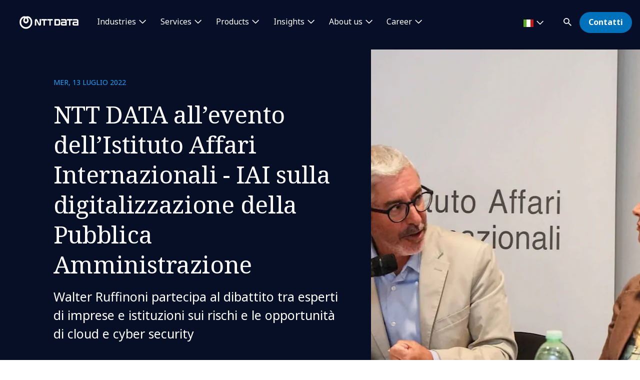

--- FILE ---
content_type: text/html; charset=utf-8
request_url: https://it.nttdata.com/news-and-events/business-events/ruffinoni-a-evento-istituto-affari-internazionali
body_size: 15758
content:

<!DOCTYPE html>
<html lang="it-IT">
<head>
    

                        <!-- Google Tag Manager -->
                        <script nonce="YGofxwC4WhKjfk8DqkgIEsbF6W0=" type="text/javascript">
                                    (function (w, d, s, l, i) {
                                    w[l] = w[l] || []; w[l].push({
                                        'gtm.start':
            new Date().getTime(),event:'gtm.js'});var f=d.getElementsByTagName(s)[0],
            j=d.createElement(s),dl=l!='dataLayer'?'&l='+l:'';j.async=true;j.src=
            'https://www.googletagmanager.com/gtm.js?id='+i+dl;f.parentNode.insertBefore(j,f);
            })(window,document,'script','dataLayer','GTM-NBZC6RZ');</script>
                        <!-- End Google Tag Manager -->






    <meta charset="utf-8">
    <meta http-equiv="X-UA-Compatible" content="IE=edge,chrome=1">
    <meta name="viewport" content="width=device-width, initial-scale=1.0">
    <meta http-equiv="Content-Type" content="text/html; charset=utf-8" />


            <script type="text/javascript" nonce="YGofxwC4WhKjfk8DqkgIEsbF6W0=" delay="/dist/highlightjs/highlight.min.js"></script>
            <script type="text/javascript" nonce="YGofxwC4WhKjfk8DqkgIEsbF6W0=" delay="/dist/highlightjs/go.min.js"></script>
        <link rel="stylesheet" href="/dist/highlightjs/default.min.css">

    <script type="text/javascript" nonce="YGofxwC4WhKjfk8DqkgIEsbF6W0=" src="/dist/js/main.js?ver=90"></script>
    <script type="text/javascript" nonce="YGofxwC4WhKjfk8DqkgIEsbF6W0=" src="/dist/js/jquery.responsImg.min.js"></script>
    <script type="text/javascript" src="/bundles/emea.js?v=3rVy6L8nRf-_SsJ2E5Kjb9pTIvRsqj-uv3CNisSbLYM1" nonce="YGofxwC4WhKjfk8DqkgIEsbF6W0="></script>

    <link rel="stylesheet" href="/dist/css/style.css?ver=90">
    <link rel="stylesheet" href="/dist/css/emea.css?ver=90">
    <link rel="stylesheet" href="/dist/css/newCountry-selector.css">
    <link rel="stylesheet" href="/dist/css/font-awesome.min.css">




    <recaptcha data-sitekey="6LdT2BMmAAAAAP0R5BhzMlhsuYozYQ0TIsx2sYmE"></recaptcha>
    

    <title>NTT DATA all’evento dell&#39;IAI sulla digitalizzazione PA | NTT DATA</title>
    <meta name="description" content="NTT DATA &#232; all’evento dell’Istituto Affari Internazionali, dove sono previsti interventi sui Rischi e le Opportunit&#224; di Cloud e Cyber Security!" />
    <meta property="og:title" content="NTT DATA all’evento dell’Istituto Affari Internazionali - IAI sulla digitalizzazione della Pubblica Amministrazione | NTT DATA" />
<meta property="og:url" content="https://it.nttdata.com/news-and-events/business-events/ruffinoni-a-evento-istituto-affari-internazionali" />
    <meta property="og:description" content="Walter Ruffinoni partecipa al dibattito tra esperti di imprese e istituzioni sui rischi e le opportunit&#224; di cloud e cyber security " />
    <meta property="og:image" content="https://mc-8afc6902-e56c-432c-8c3f-3991-cdn-endpoint.azureedge.net/-/media/project/emea/it/newsroom/cybersecurity_heder_comunicatostampa.jpg?extension=webp&amp;cx=0.5&amp;cy=0.5&amp;cw=1200&amp;ch=630&amp;hash=59F7E7F0D9204BDC7C4AAF1314959D2D" />
<meta property="og:locale" content="it-IT" />
    <meta name="twitter:title" content="NTT DATA all’evento dell’Istituto Affari Internazionali - IAI sulla digitalizzazione della Pubblica Amministrazione" />
    <meta name="twitter:description" content="NTT DATA &#232; all’evento dell’Istituto Affari Internazionali, dove sono previsti interventi sui Rischi e le Opportunit&#224; di Cloud e Cyber Security!" />
    <meta name="twitter:image" content="https://mc-8afc6902-e56c-432c-8c3f-3991-cdn-endpoint.azureedge.net/-/media/project/emea/it/newsroom/cybersecurity_heder_comunicatostampa.jpg?extension=webp&amp;cx=0.5&amp;cy=0.5&amp;cw=280&amp;ch=150&amp;hash=53E435345D756E5348EB455584B41CF9" />
<meta name="robots" content="index, follow">
<link rel="canonical" href="https://it.nttdata.com/news-and-events/business-events/ruffinoni-a-evento-istituto-affari-internazionali" />

                <link rel="alternate" href="https://it.nttdata.com/news-and-events/business-events/ruffinoni-a-evento-istituto-affari-internazionali" hreflang="x-default" />









<script type="text/javascript" nonce="YGofxwC4WhKjfk8DqkgIEsbF6W0=">
    $(() => {
        EMEAL.EVENTS.trackWebsiteLang('it');
        
    })
</script>
<script type="application/ld+json" nonce="YGofxwC4WhKjfk8DqkgIEsbF6W0=">
{
  "@context": "https://schema.org",
  "@type": "NewsArticle",
  "name": "NTT DATA all’evento dell'IAI sulla digitalizzazione PA",
  "description": "NTT DATA è all’evento dell’Istituto Affari Internazionali, dove sono previsti interventi sui Rischi e le Opportunità di Cloud e Cyber Security!",
  "url": "https://it.nttdata.com/news-and-events/business-events/ruffinoni-a-evento-istituto-affari-internazionali",
  "publisher": {
    "@context": "https://schema.org",
    "@type": "Organization",
    "name": "NTT DATA",
    "url": "https://it.nttdata.com/",
    "logo": {
      "@type": "ImageObject",
      "url": "https://mc-8afc6902-e56c-432c-8c3f-3991-cdn-endpoint.azureedge.net/-/media/project/emea/shared/global-logo/globallogo_nttdata_blue_resized.png?extension=webp"
    }
  }
}
</script>
</head>
<body class="default-device bodyclass">
    
            <!-- Google Tag Manager (noscript) -->
            <noscript>
                <iframe src="https://www.googletagmanager.com/ns.html?id=GTM-NBZC6RZ" height="0" width="0" style="display:none;visibility:hidden"></iframe>
            </noscript>
            <!--End Google Tag Manager (noscript) -->

<div id="top"></div>
<a href="#main" class="skip">Skip to main content</a>
<div class="navbar-closer hidden" data-bs-dismiss="offcanvas" data-bs-target="#navbarLevel0Collapse" aria-label="Close"></div>
<nav class="navbar navbar-expand-xl">
    <div class="nav-wrapper d-flex justify-content-between">
            <a href="/" aria-label="NTT DATA logo">
                <img class="navbar-brand" src="https://mc-8afc6902-e56c-432c-8c3f-3991-cdn-endpoint.azureedge.net/-/media/project/emea/shared/global-logo/globallogo_nttdata_white_resized.png?extension=webp&amp;amp;hash=82AED889DCD1D6C0BA76C56A5F81B4C6" alt="NTT DATA logo" />
            </a>

            <div class="mobile-top-wrapper">
                    <ul class="navbar-list level-0-mobile">


    <li class="navbar-list-item navbar-list-item-image-only">
        <a href="javascript:void(0)" class="navbar-link navbar-link-image-only search" data-bs-toggle="offcanvas" data-bs-target="#collapseSearch" role="button" aria-controls="collapseSearch">
           <img src="/dist/img/icons/navbar/search.svg" alt="Search" class="navbar-link-icon" />
            <span class="sr-only">
                search
            </span>
        </a>
    </li>


    <li class="navbar-list-item navbar-list-item-image-only">
        <a id=btn-contact href="/contattaci" class="navbar-link navbar-link-image-only">
            <img src="/dist/img/icons/navbar/envelope.svg" alt="envelope" class="navbar-link-icon">
            <span class="sr-only">
                Contatti
            </span>
        </a>
    </li>
                    </ul>
                <button class="navbar-toggler collapsed"
                        type="button"
                        data-bs-toggle="offcanvas"
                        data-bs-target="#navbarLevel0Collapse"
                        aria-controls="navbarLevel0Collapse"
                        aria-label="Toggle navigation">
                    <span class="navbar-toggler-icon">
                        <span class="navbar-toggler-bar"></span>
                        <span class="navbar-toggler-bar"></span>
                        <span class="navbar-toggler-bar"></span>
                    </span>
                </button>

   
            </div>


    </div>

    <div class="offcanvas offcanvas-end" id="navbarLevel0Collapse">

                <div class="navbar-left">
                    <ul class="navbar-list level-0">


<li class="navbar-list-item">
        <a href="/industries" class="navbar-link has-children collapsed" data-bs-toggle=collapse data-bs-target=#collapseLeft0 aria-controls=collapseLeft0 role=button aria-expanded=false onclick="EMEAL.EVENTS.trackNavbar(0,'industries')">
            Industries        </a>

    

    <div class="container-fluid">
        <div class="row">

            <div class="col-xl-12">
                <div class="collapse" id="collapseLeft0">

                        <div class="row">
                            <div class="col-xl-10">
                                <ul class="navbar-list level-1 mb-0">
                                    <li class="navbar-list-item">
                                        <a href="/industries" class="navbar-link is-overview">
                                            Industries
                                        </a>
                                    </li>
                                </ul>
                            </div>
                        </div>

                    <div class="row">
                            <div class=col-xl-3>
                                <ul class="navbar-list level-1 ">

                                        <li class="navbar-list-item">
                                                    <a href="/industries/automotive" class="navbar-link "  onclick="EMEAL.EVENTS.trackNavbar(1,'Automotive')">
                                                        Automotive
                                                    </a>
                                                <ul class="navbar-list level-2 collapse" id="collapseSubLeft-0-0-0">
                                                </ul>

                                        </li>
                                        <li class="navbar-list-item">
                                                    <a href="/industries/banking" class="navbar-link "  onclick="EMEAL.EVENTS.trackNavbar(1,'Banking')">
                                                        Banking and Financial services
                                                    </a>
                                                <ul class="navbar-list level-2 collapse" id="collapseSubLeft-0-0-1">
                                                </ul>

                                        </li>
                                        <li class="navbar-list-item">
                                                    <a href="/industries/education-and-research" class="navbar-link "  onclick="EMEAL.EVENTS.trackNavbar(1,'Education and Research')">
                                                        Education and Research
                                                    </a>
                                                <ul class="navbar-list level-2 collapse" id="collapseSubLeft-0-0-2">
                                                </ul>

                                        </li>
                                        <li class="navbar-list-item">
                                                    <a href="/industries/energy-and-utilities" class="navbar-link "  onclick="EMEAL.EVENTS.trackNavbar(1,'Energy')">
                                                        Energy and Utilities
                                                    </a>
                                                <ul class="navbar-list level-2 collapse" id="collapseSubLeft-0-0-3">
                                                </ul>

                                        </li>

                                </ul>
                            </div>
                            <div class=col-xl-3>
                                <ul class="navbar-list level-1 ">

                                        <li class="navbar-list-item">
                                                    <a href="/industries/healthcare" class="navbar-link "  onclick="EMEAL.EVENTS.trackNavbar(1,'healthcare')">
                                                        Healthcare
                                                    </a>
                                                <ul class="navbar-list level-2 collapse" id="collapseSubLeft-0-1-0">
                                                </ul>

                                        </li>
                                        <li class="navbar-list-item">
                                                    <a href="/industries/insurance" class="navbar-link "  onclick="EMEAL.EVENTS.trackNavbar(1,'Insurance')">
                                                        Insurance
                                                    </a>
                                                <ul class="navbar-list level-2 collapse" id="collapseSubLeft-0-1-1">
                                                </ul>

                                        </li>
                                        <li class="navbar-list-item">
                                                    <a href="/industries/life-sciences-and-pharma" class="navbar-link "  onclick="EMEAL.EVENTS.trackNavbar(1,'Life Sciences and Pharma')">
                                                        Life Sciences and Pharma
                                                    </a>
                                                <ul class="navbar-list level-2 collapse" id="collapseSubLeft-0-1-2">
                                                </ul>

                                        </li>
                                        <li class="navbar-list-item">
                                                    <a href="/industries/manufacturing" class="navbar-link "  onclick="EMEAL.EVENTS.trackNavbar(1,'Manufacturing')">
                                                        Manufacturing
                                                    </a>
                                                <ul class="navbar-list level-2 collapse" id="collapseSubLeft-0-1-3">
                                                </ul>

                                        </li>

                                </ul>
                            </div>
                            <div class=col-xl-3>
                                <ul class="navbar-list level-1 ">

                                        <li class="navbar-list-item">
                                                    <a href="/industries/public-sector" class="navbar-link "  onclick="EMEAL.EVENTS.trackNavbar(1,'Public Sector')">
                                                        Public Sector
                                                    </a>
                                                <ul class="navbar-list level-2 collapse" id="collapseSubLeft-0-2-0">
                                                </ul>

                                        </li>
                                        <li class="navbar-list-item">
                                                    <a href="/industries/retail" class="navbar-link "  onclick="EMEAL.EVENTS.trackNavbar(1,'Retail')">
                                                        Retail
                                                    </a>
                                                <ul class="navbar-list level-2 collapse" id="collapseSubLeft-0-2-1">
                                                </ul>

                                        </li>
                                        <li class="navbar-list-item">
                                                    <a href="/industries/telco-media-technology" class="navbar-link "  onclick="EMEAL.EVENTS.trackNavbar(1,'Telco, Media and Technology')">
                                                        Telco, Media and Technology
                                                    </a>
                                                <ul class="navbar-list level-2 collapse" id="collapseSubLeft-0-2-2">
                                                </ul>

                                        </li>
                                        <li class="navbar-list-item">
                                                    <a href="/industries/travel-transportation-logistics" class="navbar-link "  onclick="EMEAL.EVENTS.trackNavbar(1,'Travel, Transportation and Logistics')">
                                                        Travel, Transportation and Logistics
                                                    </a>
                                                <ul class="navbar-list level-2 collapse" id="collapseSubLeft-0-2-3">
                                                </ul>

                                        </li>

                                </ul>
                            </div>
                                                    <div class="col-xl-3 featured-col">
                                <img src="https://mc-8afc6902-e56c-432c-8c3f-3991-cdn-endpoint.azureedge.net/-/media/project/emea/shared/whitepaper/insurtech2025/insurtech-report-2025.jpg?extension=webp&amp;cx=0.5&amp;cy=0.5&amp;cw=450&amp;ch=250&amp;hash=F3F4F65B5015EA3024B0ED173B4FAE1A" alt="Macchie blu" />
                                <p class="is-heading">Insurtech Global Outlook</p>
                                <p>Un report completo sul settore assicurativo, tra strategia, profittabilit&#224; e innovazione</p>
                                <p>
                                    <a href="/insights/reports/insurtech-global-outlook-2025">Scarica il report</a>
                                </p>
                            </div>
                    </div>
                </div>
            </div>
        </div>
    </div>


</li>

<li class="navbar-list-item">
        <a href="/services" class="navbar-link has-children collapsed" data-bs-toggle=collapse data-bs-target=#collapseLeft1 aria-controls=collapseLeft1 role=button aria-expanded=false onclick="EMEAL.EVENTS.trackNavbar(0,'services')">
            Services        </a>

    

    <div class="container-fluid">
        <div class="row">

            <div class="col-xl-12">
                <div class="collapse" id="collapseLeft1">

                        <div class="row">
                            <div class="col-xl-10">
                                <ul class="navbar-list level-1 mb-0">
                                    <li class="navbar-list-item">
                                        <a href="/services" class="navbar-link is-overview">
                                            Services
                                        </a>
                                    </li>
                                </ul>
                            </div>
                        </div>

                    <div class="row">
                            <div class=col-xl-3>
                                <ul class="navbar-list level-1 ">

                                        <li class="navbar-list-item">
                                                    <a href="/services/application-services" class="navbar-link "  onclick="EMEAL.EVENTS.trackNavbar(1,'application-services')">
                                                        Application Services
                                                    </a>
                                                <ul class="navbar-list level-2 collapse" id="collapseSubLeft-1-0-0">
                                                </ul>

                                        </li>
                                        <li class="navbar-list-item">
                                                    <a href="/services/bps" class="navbar-link "  onclick="EMEAL.EVENTS.trackNavbar(1,'bps')">
                                                        Business Process Services
                                                    </a>
                                                <ul class="navbar-list level-2 collapse" id="collapseSubLeft-1-0-1">
                                                </ul>

                                        </li>
                                        <li class="navbar-list-item">
                                                    <a href="/services/cloud" class="navbar-link "  onclick="EMEAL.EVENTS.trackNavbar(1,'Cloud')">
                                                        Cloud
                                                    </a>
                                                <ul class="navbar-list level-2 collapse" id="collapseSubLeft-1-0-2">
                                                </ul>

                                        </li>
                                        <li class="navbar-list-item">
                                                    <a href="/services/consulting" class="navbar-link "  onclick="EMEAL.EVENTS.trackNavbar(1,'Consulting')">
                                                        Consulting
                                                    </a>
                                                <ul class="navbar-list level-2 collapse" id="collapseSubLeft-1-0-3">
                                                </ul>

                                        </li>
                                        <li class="navbar-list-item">
                                                    <a href="/services/cx-design" class="navbar-link "  onclick="EMEAL.EVENTS.trackNavbar(1,'CX and Digital Products')">
                                                        CX and Digital Products
                                                    </a>
                                                <ul class="navbar-list level-2 collapse" id="collapseSubLeft-1-0-4">
                                                </ul>

                                        </li>

                                </ul>
                            </div>
                            <div class=col-xl-3>
                                <ul class="navbar-list level-1 ">

                                        <li class="navbar-list-item">
                                                    <a href="/services/cybersecurity" class="navbar-link "  onclick="EMEAL.EVENTS.trackNavbar(1,'Cybersecurity')">
                                                        Cybersecurity
                                                    </a>
                                                <ul class="navbar-list level-2 collapse" id="collapseSubLeft-1-1-0">
                                                </ul>

                                        </li>
                                        <li class="navbar-list-item">
                                                    <a href="/services/data-and-analytics" class="navbar-link "  onclick="EMEAL.EVENTS.trackNavbar(1,'Data and Analytics')">
                                                        Data and Analytics
                                                    </a>
                                                <ul class="navbar-list level-2 collapse" id="collapseSubLeft-1-1-1">
                                                </ul>

                                        </li>
                                        <li class="navbar-list-item">
                                                    <a href="/services/digital-workplace" class="navbar-link "  onclick="EMEAL.EVENTS.trackNavbar(1,'digital-workplace')">
                                                        Digital Workplace
                                                    </a>
                                                <ul class="navbar-list level-2 collapse" id="collapseSubLeft-1-1-2">
                                                </ul>

                                        </li>
                                        <li class="navbar-list-item">
                                                    <a href="/services/edge" class="navbar-link "  onclick="EMEAL.EVENTS.trackNavbar(1,'edge')">
                                                        Edge
                                                    </a>
                                                <ul class="navbar-list level-2 collapse" id="collapseSubLeft-1-1-3">
                                                </ul>

                                        </li>
                                        <li class="navbar-list-item">
                                                    <a href="/services/enterprise-application-platforms" class="navbar-link "  onclick="EMEAL.EVENTS.trackNavbar(1,'Enterprise Application Platforms')">
                                                        Enterprise Application Platforms
                                                    </a>
                                                <ul class="navbar-list level-2 collapse" id="collapseSubLeft-1-1-4">
                                                </ul>

                                        </li>

                                </ul>
                            </div>
                            <div class=col-xl-3>
                                <ul class="navbar-list level-1 ">

                                        <li class="navbar-list-item">
                                                    <a href="/services/enterprise-networking" class="navbar-link "  onclick="EMEAL.EVENTS.trackNavbar(1,'Enterprise Networking')">
                                                        Enterprise Networking
                                                    </a>
                                                <ul class="navbar-list level-2 collapse" id="collapseSubLeft-1-2-0">
                                                </ul>

                                        </li>
                                        <li class="navbar-list-item">
                                                    <a href="/services/generative-ai" class="navbar-link "  onclick="EMEAL.EVENTS.trackNavbar(1,'Generative AI')">
                                                        Generative AI
                                                    </a>
                                                <ul class="navbar-list level-2 collapse" id="collapseSubLeft-1-2-1">
                                                </ul>

                                        </li>
                                        <li class="navbar-list-item">
                                                    <a href="/services/global-data-centers" class="navbar-link "  onclick="EMEAL.EVENTS.trackNavbar(1,'data center services')">
                                                        Global Data Centers
                                                    </a>
                                                <ul class="navbar-list level-2 collapse" id="collapseSubLeft-1-2-2">
                                                </ul>

                                        </li>
                                        <li class="navbar-list-item">
                                                    <a href="/services/infrastructure-solutions" class="navbar-link "  onclick="EMEAL.EVENTS.trackNavbar(1,'infrastructure_solutions')">
                                                        Infrastructure Solutions
                                                    </a>
                                                <ul class="navbar-list level-2 collapse" id="collapseSubLeft-1-2-3">
                                                </ul>

                                        </li>
                                        <li class="navbar-list-item">
                                                    <a href="/services/sustainability-services" class="navbar-link "  onclick="EMEAL.EVENTS.trackNavbar(1,'sustainability-services')">
                                                        Sustainability Services
                                                    </a>
                                                <ul class="navbar-list level-2 collapse" id="collapseSubLeft-1-2-4">
                                                </ul>

                                        </li>

                                </ul>
                            </div>
                                                    <div class="col-xl-3 featured-col">
                                <img src="https://mc-8afc6902-e56c-432c-8c3f-3991-cdn-endpoint.azureedge.net/-/media/project/emea/shared/landings/cybersecurity/featured-insight-blog.jpg?extension=webp&amp;cx=0.5&amp;cy=0.5&amp;cw=450&amp;ch=250&amp;hash=36CAEF191FCAE11396EA56111643244A" alt="Uomo che si lancia con il paracadute" />
                                <p class="is-heading">Gestione dei rischi associati all&#39;intelligenza artificiale</p>
                                <p>Un blog e una guida dedicati alle strategie dei CISO</p>
                                <p>
                                    <a href="/insights/blog/guida-ciso-gestire-rischi-intelligenza-artificiale">Leggi il blog</a>
                                </p>
                            </div>
                    </div>
                </div>
            </div>
        </div>
    </div>


</li>

<li class="navbar-list-item">
        <a href="" class="navbar-link has-children collapsed" data-bs-toggle=collapse data-bs-target=#collapseLeft2 aria-controls=collapseLeft2 role=button aria-expanded=false onclick="EMEAL.EVENTS.trackNavbar(0,'Products')">
            Products        </a>

    

    <div class="container-fluid">
        <div class="row">

            <div class="col-xl-12">
                <div class="collapse" id="collapseLeft2">


                    <div class="row">
                            <div class=col-xl-6>
                                <ul class="navbar-list level-1 multi-col">

                                        <li class="navbar-list-item">
                                                    <span class="navbar-link has-children collapsed" data-bs-toggle=collapse data-bs-target=#collapseSubLeft-2-0-0 aria-controls=collapseSubLeft-2-0-0 role=button aria-expanded=false>
                                                        Syntphony
                                                    </span>
                                                <ul class="navbar-list level-2 collapse" id="collapseSubLeft-2-0-0">


    <li class="navbar-list-item">
        <a href="/services/solutions/syntphony-pricing-management" class="navbar-link "  onclick="EMEAL.EVENTS.trackNavbar(2,'Syntphony Pricing')">Syntphony Pricing Management</a>
    </li>


    <li class="navbar-list-item">
        <a href="/services/solutions/syntphony-conversational-ai" class="navbar-link "  onclick="EMEAL.EVENTS.trackNavbar(2,'Syntphony Conversational AI')">Syntphony Conversational AI</a>
    </li>


    <li class="navbar-list-item">
        <a href="/services/solutions/syntphony-loyalty" class="navbar-link "  onclick="EMEAL.EVENTS.trackNavbar(2,'Syntphony Loyalty')">Syntphony Loyalty</a>
    </li>


    <li class="navbar-list-item">
        <a href="/services/solutions/syntphony-sales" class="navbar-link "  onclick="EMEAL.EVENTS.trackNavbar(2,'Syntphony Sales')">Syntphony Sales</a>
    </li>


    <li class="navbar-list-item">
        <a href="/services/solutions/syntphony-perfect-store" class="navbar-link "  onclick="EMEAL.EVENTS.trackNavbar(2,'Syntphony Perfect Store')">Syntphony Perfect Store</a>
    </li>


    <li class="navbar-list-item">
        <a href="/services/solutions/syntphony-ev-charging" class="navbar-link "  onclick="EMEAL.EVENTS.trackNavbar(2,'syntphony_ev_charging')">Syntphony EV Charging</a>
    </li>


    <li class="navbar-list-item">
        <a href="/services/solutions/syntphony-water-management" class="navbar-link "  onclick="EMEAL.EVENTS.trackNavbar(2,'syntphony_water_management')">Syntphony Water Management</a>
    </li>


    <li class="navbar-list-item">
        <a href="/services/solutions/syntphony" class="navbar-link "  onclick="EMEAL.EVENTS.trackNavbar(2,'syntphony')">tutte le soluzioni</a>
    </li>
                                                </ul>

                                        </li>

                                </ul>
                            </div>
                            <div class=col-xl-3>
                                <ul class="navbar-list level-1 ">

                                        <li class="navbar-list-item">
                                                    <span class="navbar-link has-children collapsed" data-bs-toggle=collapse data-bs-target=#collapseSubLeft-2-1-0 aria-controls=collapseSubLeft-2-1-0 role=button aria-expanded=false>
                                                        Altri asset
                                                    </span>
                                                <ul class="navbar-list level-2 collapse" id="collapseSubLeft-2-1-0">


    <li class="navbar-list-item">
        <a href="/services/solutions/cruisenet" class="navbar-link "  onclick="EMEAL.EVENTS.trackNavbar(2,'Cruisenet')">Cruisenet</a>
    </li>


    <li class="navbar-list-item">
        <a href="/services/solutions/ive" class="navbar-link "  onclick="EMEAL.EVENTS.trackNavbar(2,'IVE')">IVE</a>
    </li>


    <li class="navbar-list-item">
        <a href="/industries/telco-media-technology/5g" class="navbar-link "  onclick="EMEAL.EVENTS.trackNavbar(2,'5g')">5G Enabling Fabric</a>
    </li>


    <li class="navbar-list-item">
        <a href="/services/solutions/docspa" class="navbar-link "  onclick="EMEAL.EVENTS.trackNavbar(2,'DocsPA')">DocsPA</a>
    </li>


    <li class="navbar-list-item">
        <a href="/services/solutions/video-solutions" class="navbar-link "  onclick="EMEAL.EVENTS.trackNavbar(2,'Video Solutions')">Video solutions</a>
    </li>


    <li class="navbar-list-item">
        <a href="/industries/telco-media-technology/5g" class="navbar-link "  onclick="EMEAL.EVENTS.trackNavbar(2,'5g')">Security Edge Protection Proxy</a>
    </li>


    <li class="navbar-list-item">
        <a href="" class="navbar-link "  onclick="EMEAL.EVENTS.trackNavbar(2,'')"></a>
    </li>
                                                </ul>

                                        </li>

                                </ul>
                            </div>
                                                    <div class="col-xl-3 featured-col">
                                <img src="https://mc-8afc6902-e56c-432c-8c3f-3991-cdn-endpoint.azureedge.net/-/media/project/emea/shared/syntphony/templateimgs/new/jumbotron_video_poster.png?extension=webp&amp;cx=0.5&amp;cy=0.5&amp;cw=450&amp;ch=250&amp;hash=66BD2F024B4288C3F4E8C43ADAAF0311" alt="" />
                                <p class="is-heading">Scopri Syntphony</p>
                                <p>la piattaforma di prodotti NTT DATA, pensata per potenziare la crescita aziendale</p>
                                <p>
                                    <a href="/services/solutions/syntphony">Leggi ora</a>
                                </p>
                            </div>
                    </div>
                </div>
            </div>
        </div>
    </div>


</li>

<li class="navbar-list-item">
        <a href="/all-insights" class="navbar-link has-children collapsed" data-bs-toggle=collapse data-bs-target=#collapseLeft3 aria-controls=collapseLeft3 role=button aria-expanded=false onclick="EMEAL.EVENTS.trackNavbar(0,'All insights')">
            Insights        </a>

    

    <div class="container-fluid">
        <div class="row">

            <div class="col-xl-12">
                <div class="collapse" id="collapseLeft3">

                        <div class="row">
                            <div class="col-xl-10">
                                <ul class="navbar-list level-1 mb-0">
                                    <li class="navbar-list-item">
                                        <a href="/all-insights" class="navbar-link is-overview">
                                            Tutti gli Insights
                                        </a>
                                    </li>
                                </ul>
                            </div>
                        </div>

                    <div class="row">
                            <div class=col-xl-3>
                                <ul class="navbar-list level-1 ">

                                        <li class="navbar-list-item">
                                                    <span class="navbar-link has-children collapsed" data-bs-toggle=collapse data-bs-target=#collapseSubLeft-3-0-0 aria-controls=collapseSubLeft-3-0-0 role=button aria-expanded=false>
                                                        By type
                                                    </span>
                                                <ul class="navbar-list level-2 collapse" id="collapseSubLeft-3-0-0">


    <li class="navbar-list-item">
        <a href="/ntt-data-blog" class="navbar-link "  onclick="EMEAL.EVENTS.trackNavbar(2,'Blog')">Blog</a>
    </li>


    <li class="navbar-list-item">
        <a href="/ntt-data-case-studies" class="navbar-link "  onclick="EMEAL.EVENTS.trackNavbar(2,'Case studies')">Case studies</a>
    </li>


    <li class="navbar-list-item">
        <a href="/all-insights?ct=Report" class="navbar-link "  onclick="EMEAL.EVENTS.trackNavbar(2,'all_insights')">Reports</a>
    </li>


    <li class="navbar-list-item">
        <a href="/ntt-data-whitepapers" class="navbar-link "  onclick="EMEAL.EVENTS.trackNavbar(2,'Whitepapers')">Whitepapers</a>
    </li>


    <li class="navbar-list-item">
        <a href="/ntt-data-podcasts" class="navbar-link "  onclick="EMEAL.EVENTS.trackNavbar(2,'Podcast')">Podcast</a>
    </li>
                                                </ul>

                                        </li>

                                </ul>
                            </div>
                            <div class=col-xl-3>
                                <ul class="navbar-list level-1 ">

                                        <li class="navbar-list-item">
                                                    <span class="navbar-link has-children collapsed" data-bs-toggle=collapse data-bs-target=#collapseSubLeft-3-1-0 aria-controls=collapseSubLeft-3-1-0 role=button aria-expanded=false>
                                                        By content
                                                    </span>
                                                <ul class="navbar-list level-2 collapse" id="collapseSubLeft-3-1-0">


    <li class="navbar-list-item">
        <a href="/all-insights?topic=Artificial%20Intelligence" class="navbar-link "  onclick="EMEAL.EVENTS.trackNavbar(2,'all_insights')">Artificial Intelligence</a>
    </li>


    <li class="navbar-list-item">
        <a href="/all-insights?topic=Consulting" class="navbar-link "  onclick="EMEAL.EVENTS.trackNavbar(2,'all_insights')">Consulting</a>
    </li>


    <li class="navbar-list-item">
        <a href="/all-insights?topic=Cybersecurity" class="navbar-link "  onclick="EMEAL.EVENTS.trackNavbar(2,'all_insights')">Cybersecurity</a>
    </li>


    <li class="navbar-list-item">
        <a href="/all-insights?topic=Data%20Intelligence" class="navbar-link "  onclick="EMEAL.EVENTS.trackNavbar(2,'all_insights')">Data Intelligence</a>
    </li>


    <li class="navbar-list-item">
        <a href="/all-insights?topic=Tech%20and%20Innovation" class="navbar-link "  onclick="EMEAL.EVENTS.trackNavbar(2,'all_insights')">Tech and innovation</a>
    </li>
                                                </ul>

                                        </li>

                                </ul>
                            </div>
                                                    <div class="col-xl-3 featured-col">
                                <img src="https://dam.nttdata.com/api/public/content/74c72f13e9cb43bf91dabb783f7bcb7d?v=6046e305" alt="Global_AI_Report_Hero1_Landscape.jpg" />
                                <p class="is-heading">Global AI Report 2026</p>
                                <p>Perch&#233; la strategia AI &#232; la strategia della tua azienda: l’accelerazione verso uno stato AI-native. Scopri le opinioni dei leader dell’AI.</p>
                                <p>
                                    <a href="/landings/2026-global-ai-report-playbook">Accedi al playbook</a>
                                </p>
                            </div>
                    </div>
                </div>
            </div>
        </div>
    </div>


</li>

<li class="navbar-list-item">
        <a href="/chi-siamo" class="navbar-link has-children collapsed" data-bs-toggle=collapse data-bs-target=#collapseLeft4 aria-controls=collapseLeft4 role=button aria-expanded=false onclick="EMEAL.EVENTS.trackNavbar(0,'about us')">
            About us        </a>

    

    <div class="container-fluid">
        <div class="row">

            <div class="col-xl-12">
                <div class="collapse" id="collapseLeft4">

                        <div class="row">
                            <div class="col-xl-10">
                                <ul class="navbar-list level-1 mb-0">
                                    <li class="navbar-list-item">
                                        <a href="/chi-siamo" class="navbar-link is-overview">
                                            Chi siamo
                                        </a>
                                    </li>
                                </ul>
                            </div>
                        </div>

                    <div class="row">
                            <div class=col-xl-3>
                                <ul class="navbar-list level-1 ">

                                        <li class="navbar-list-item">
                                                    <span class="navbar-link has-children collapsed" data-bs-toggle=collapse data-bs-target=#collapseSubLeft-4-0-0 aria-controls=collapseSubLeft-4-0-0 role=button aria-expanded=false>
                                                        Who we are
                                                    </span>
                                                <ul class="navbar-list level-2 collapse" id="collapseSubLeft-4-0-0">


    <li class="navbar-list-item">
        <a href="/chi-siamo/leadership" class="navbar-link "  onclick="EMEAL.EVENTS.trackNavbar(2,'board')">Leadership</a>
    </li>


    <li class="navbar-list-item">
        <a href="/chi-siamo/ignite-tomorrow-today" class="navbar-link "  onclick="EMEAL.EVENTS.trackNavbar(2,'ignite-tomorrow-today')">Ignite tomorrow, today</a>
    </li>


    <li class="navbar-list-item">
        <a href="/partnership" class="navbar-link "  onclick="EMEAL.EVENTS.trackNavbar(2,'Partnerships')">Partnerships</a>
    </li>


    <li class="navbar-list-item">
        <a href="https://govandtech.nttdata.com/" class="navbar-link is-external" target=_blank onclick="EMEAL.EVENTS.trackNavbar(2,'')">NTT DATA Gov &amp; Tech Italia</a>
    </li>
                                                </ul>

                                        </li>

                                </ul>
                            </div>
                            <div class=col-xl-3>
                                <ul class="navbar-list level-1 ">

                                        <li class="navbar-list-item">
                                                    <span class="navbar-link has-children collapsed" data-bs-toggle=collapse data-bs-target=#collapseSubLeft-4-1-0 aria-controls=collapseSubLeft-4-1-0 role=button aria-expanded=false>
                                                        NTT DATA in action
                                                    </span>
                                                <ul class="navbar-list level-2 collapse" id="collapseSubLeft-4-1-0">


    <li class="navbar-list-item">
        <a href="/all-insights?ct=News" class="navbar-link "  onclick="EMEAL.EVENTS.trackNavbar(2,'all_insights')">News</a>
    </li>


    <li class="navbar-list-item">
        <a href="/news-and-events?ct=Press%20Release" class="navbar-link "  onclick="EMEAL.EVENTS.trackNavbar(2,'Press Room')">Press Room</a>
    </li>


    <li class="navbar-list-item">
        <a href="/chi-siamo/eventi" class="navbar-link "  onclick="EMEAL.EVENTS.trackNavbar(2,'Events')">Eventi</a>
    </li>


    <li class="navbar-list-item">
        <a href="/chi-siamo/innovation" class="navbar-link "  onclick="EMEAL.EVENTS.trackNavbar(2,'Innovation')">Innovation</a>
    </li>


    <li class="navbar-list-item">
        <a href="/chi-siamo/sport-sponsorships" class="navbar-link "  onclick="EMEAL.EVENTS.trackNavbar(2,'Sport Sponsorships')">Sport Sponsorships</a>
    </li>


    <li class="navbar-list-item">
        <a href="/chi-siamo/innovation/open-innovation-contest" class="navbar-link "  onclick="EMEAL.EVENTS.trackNavbar(2,'Open Innovation Contest')">Open Innovation Contest</a>
    </li>


    <li class="navbar-list-item">
        <a href="/chi-siamo/innovation/discovery-progetto-startup" class="navbar-link "  onclick="EMEAL.EVENTS.trackNavbar(2,'Discovery')">Per le startup</a>
    </li>
                                                </ul>

                                        </li>

                                </ul>
                            </div>
                            <div class=col-xl-3>
                                <ul class="navbar-list level-1 ">

                                        <li class="navbar-list-item">
                                                    <span class="navbar-link has-children collapsed" data-bs-toggle=collapse data-bs-target=#collapseSubLeft-4-2-0 aria-controls=collapseSubLeft-4-2-0 role=button aria-expanded=false>
                                                        Our commitments
                                                    </span>
                                                <ul class="navbar-list level-2 collapse" id="collapseSubLeft-4-2-0">


    <li class="navbar-list-item">
        <a href="/chi-siamo/sustainability" class="navbar-link "  onclick="EMEAL.EVENTS.trackNavbar(2,'Sustainability')">Sustainability, ESG, DEI</a>
    </li>


    <li class="navbar-list-item">
        <a href="/chi-siamo/ntt_data_foundation" class="navbar-link "  onclick="EMEAL.EVENTS.trackNavbar(2,'NTT DATA Foundation')">NTT DATA Foundation</a>
    </li>


    <li class="navbar-list-item">
        <a href="/chi-siamo/ntt-data-per-la-formazione" class="navbar-link "  onclick="EMEAL.EVENTS.trackNavbar(2,'school')">NTT DATA per le scuole</a>
    </li>


    <li class="navbar-list-item">
        <a href="/chi-siamo/inclusion_diversity" class="navbar-link "  onclick="EMEAL.EVENTS.trackNavbar(2,'Diversity, Equity &amp; Inclusion')">Diversity, Equity &amp; Inclusion</a>
    </li>
                                                </ul>

                                        </li>

                                </ul>
                            </div>
                                                    <div class="col-xl-3 featured-col">
                                <img src="https://mc-8afc6902-e56c-432c-8c3f-3991-cdn-endpoint.azureedge.net/-/media/project/emea/it/immagini-italia/podcast/wip-sede1.jpg?extension=webp&amp;cx=0.5&amp;cy=0.5&amp;cw=450&amp;ch=250&amp;hash=2E10E8FFDEF4E77DEB1E950FF0EDECA2" alt="sede di NTT DATA" />
                                <p class="is-heading">Le nostre sedi</p>
                                <p>tutti i nostri uffici in Italia</p>
                                <p>
                                    <a href="/sedi-italiane">Scopri dove siamo</a>
                                </p>
                            </div>
                    </div>
                </div>
            </div>
        </div>
    </div>


</li>

<li class="navbar-list-item">
        <a href="/career" class="navbar-link has-children collapsed" data-bs-toggle=collapse data-bs-target=#collapseLeft5 aria-controls=collapseLeft5 role=button aria-expanded=false onclick="EMEAL.EVENTS.trackNavbar(0,'Career')">
            Career        </a>

    

    <div class="container-fluid">
        <div class="row">

            <div class="col-xl-12">
                <div class="collapse" id="collapseLeft5">

                        <div class="row">
                            <div class="col-xl-10">
                                <ul class="navbar-list level-1 mb-0">
                                    <li class="navbar-list-item">
                                        <a href="/career" class="navbar-link is-overview">
                                            Lavora con noi
                                        </a>
                                    </li>
                                </ul>
                            </div>
                        </div>

                    <div class="row">
                            <div class=col-xl-3>
                                <ul class="navbar-list level-1 ">

                                        <li class="navbar-list-item">
                                                    <a href="/career/posizioni-aperte" class="navbar-link has-children collapsed" data-bs-toggle=collapse data-bs-target=#collapseSubLeft-5-0-0 aria-controls=collapseSubLeft-5-0-0 role=button aria-expanded=false onclick="EMEAL.EVENTS.trackNavbar(1,'Job positions')">
                                                        Scopri le posizioni aperte
                                                    </a>
                                                <ul class="navbar-list level-2 collapse" id="collapseSubLeft-5-0-0">


    <li class="navbar-list-item">
        <a href="/career/studenti" class="navbar-link "  onclick="EMEAL.EVENTS.trackNavbar(2,'studenti')">Studenti</a>
    </li>


    <li class="navbar-list-item">
        <a href="/career/neolaureati" class="navbar-link "  onclick="EMEAL.EVENTS.trackNavbar(2,'neolaureati')">Neolaureati</a>
    </li>


    <li class="navbar-list-item">
        <a href="/career/professionisti" class="navbar-link "  onclick="EMEAL.EVENTS.trackNavbar(2,'professionisti')">Professionisti</a>
    </li>
                                                </ul>

                                        </li>
                                        <li class="navbar-list-item">
                                                    <a href="/career/events-recruiting" class="navbar-link "  onclick="EMEAL.EVENTS.trackNavbar(1,'Career events')">
                                                        Scopri dove incontrarci
                                                    </a>
                                                <ul class="navbar-list level-2 collapse" id="collapseSubLeft-5-0-1">
                                                </ul>

                                        </li>

                                </ul>
                            </div>
                            <div class=col-xl-3>
                                <ul class="navbar-list level-1 ">

                                        <li class="navbar-list-item">
                                                    <a href="/career/join-the-smile-working-company" class="navbar-link "  onclick="EMEAL.EVENTS.trackNavbar(1,'Career')">
                                                        Join the smile working company
                                                    </a>
                                                <ul class="navbar-list level-2 collapse" id="collapseSubLeft-5-1-0">
                                                </ul>

                                        </li>
                                        <li class="navbar-list-item">
                                                    <a href="/career/candidate-journey" class="navbar-link "  onclick="EMEAL.EVENTS.trackNavbar(1,'candidate_journey')">
                                                        Candidate Journey
                                                    </a>
                                                <ul class="navbar-list level-2 collapse" id="collapseSubLeft-5-1-1">
                                                </ul>

                                        </li>

                                </ul>
                            </div>
                                                    <div class="col-xl-3 featured-col">
                                <img src="https://mc-8afc6902-e56c-432c-8c3f-3991-cdn-endpoint.azureedge.net/-/media/project/emea/it/immagini-italia/career/mission-to-future_cover.png?extension=webp&amp;cx=0.5&amp;cy=0.5&amp;cw=450&amp;ch=250&amp;hash=76D534A14AFBEE3BD86776F2B2212CC5" alt="Open Day Mission to Future" />
                                <p class="is-heading">Partecipa a Mission to Future</p>
                                <p>Incontra i nostri recruiter negli Open Day</p>
                                <p>
                                    <a href="https://it.nttdata.com/career/events-recruiting">Scopri di pi&#249;</a>
                                </p>
                            </div>
                    </div>
                </div>
            </div>
        </div>
    </div>


</li>                    </ul>
                </div>
            <div class="navbar-right">

<li class="navbar-list-item navbar-list-item-image-only mob-d-none country-selector" data-bs-toggle="modal" data-bs-target="#countrySelectorModal">
    <button class="countryDetail navbar-link">
        <img src="" alt="">
        <span class="countryname"></span>
        <span class="country_SelectLanguage"></span>
    </button>
</li>
                <ul class="navbar-list level-0">


    <li class="navbar-list-item">
        <a href="javascript:void(0)" class="navbar-link has-icon text-hidden has-children search collapsed d-none d-xl-block" data-bs-toggle="offcanvas" data-bs-target="#collapseSearch" role="button"
           aria-expanded="false" aria-controls="collapseSearch">

            <img class="navbar-link-icon" src="/dist/img/icons/navbar/search.svg" alt="Search"
                 aria-hidden="true"><span class="navbar-link-text">Search</span>
        </a>
        
    </li>


    <li class="navbar-list-item">
        <a id=btn-contact href="/contattaci" class="navbar-link btn btn-primary" target="" onclick="EMEAL.EVENTS.trackNavbar(0,'contattaci')">Contatti</a>
    </li>
                </ul>
            </div>

    </div>



<div class="modal country-selector-modal fade" id="countrySelectorModal" tabindex="0" aria-labelledby="countrySelectorModalLabel" aria-hidden="true">
    <div class="modal-dialog">
        <div class="modal-content country-selector-modal-content">
            <div class="container-fluid">
                <div class="row">
                    <div class="col-sm-12">
                        <div class="new_countrySelect-container">
                            <div class="new_countrySelect-header">
                                <span id="display_title_CountrySelector"></span>
                                <span class="mob-d-none" id="closeHeader_CountrySelector" data-bs-toggle="modal" data-bs-target="#countrySelectorModal" data-bs-dismiss="modal"><i class="fa-solid fa-xmark"></i></span>
                            </div>
                            <div class="new_countrySelect-CurrentLabel" id="new_countrySelect-CurrentLabel"></div>
                            <div class="new_countrySelect-inputArea">
                                <label for="inputCountry" id="display_label_CountrySelector"></label>
                                <div class="new_countrySelector_Inputcntr">
                                    <input type="text" id="inputCountry" onkeyup="countryFilterFunc(this.value)" autocomplete="off" />
                                    <span id="country_search" class="country_search"><i class="fa-solid fa-magnifying-glass"></i></span>
                                    <span id="country_search_close" class="country_search_close" onclick="resetCountryList()"><i class="fa-solid fa-circle-xmark"></i></span>
                                </div>

                            </div>
                            <div class="new_countrySelect-suggestArea" id="new_countrySelectSuggestion"></div>
                            <div class="new_countrySelect-notAvailable" id="new_countrySelectnotAvailable">
                            </div>
                        </div>
                    </div>
                </div>
            </div>
        </div>
    </div>
    <input type="hidden" id="cs-targetHostname" value="it.nttdata.com" />
    <input type="hidden" id="cs-virtualFolder" value="/" />
    <input type="hidden" id="cs-language" value="it-IT" />
</div>
    

</nav>

<div class="offcanvas offcanvas-top is-search" id="collapseSearch">
    <div class="search-wrapper py-5">
        <form class="search search-input-js-component" action="/search">
                    <div class="input-group">
            <input type="search" class="form-control" placeholder="Cosa stai cercando?" aria-label="aria-label"
                   name="keyword" data-searchInputItemId="{980FC6FE-E287-4D5D-B7A5-B20DE405DCB4}" data-autocomplete="1">
            <div class="input-group-appendx">
                <button type="submit"
                        class="btn btn-secondary ">
                    Search
                    <div class="cta-search">
    <div class="icon">
        <svg aria-hidden="true" xmlns="http://www.w3.org/2000/svg" viewBox="0 0 16 16"><path d="M11.435 10.063h-.723l-.256-.247a5.92 5.92 0 001.437-3.87 5.946 5.946 0 10-5.947 5.947 5.92 5.92 0 003.87-1.437l.247.256v.723L14.637 16 16 14.637l-4.565-4.574zm-5.489 0A4.111 4.111 0 011.83 5.946 4.111 4.111 0 015.946 1.83a4.111 4.111 0 014.117 4.116 4.111 4.111 0 01-4.117 4.117z" fill="#141414" fill-rule="evenodd" /></svg>
    </div>
</div>

                </button>
            </div>

        </div>
        <div class="tt-menu">

        </div>



        </form>
    </div>
</div>
            <div class="jumbotron-fluid is-article bg-primary ">
            <div class="hero-titles">
                <div class="container-fluid">
                    <div class="row">
                        <div class="col-md-7">
                            <div class="hero-content">
                                    <p class="tag">mer, 13 luglio 2022</p>
                                <h1 class="">NTT DATA all’evento dell’Istituto Affari Internazionali - IAI sulla digitalizzazione della Pubblica Amministrazione</h1>
                                <p class="is-x-large">Walter Ruffinoni partecipa al dibattito tra esperti di imprese e istituzioni sui rischi e le opportunit&#224; di cloud e cyber security </p>
                                
                                
                            </div>
                        </div>
                    </div>
                </div>
            </div>
            <div class="bg-image" style="background-image: url(https://mc-8afc6902-e56c-432c-8c3f-3991-cdn-endpoint.azureedge.net/-/media/project/emea/it/newsroom/cybersecurity_heder_comunicatostampa.jpg?extension=webp&amp;cx=0.17&amp;cy=0.56&amp;cw=1000&amp;ch=667&amp;hash=F96AD7277CCB72ED289D620BAE656D25) "></div>
        </div>


<section id="main" class="event-wrapper">
    <div class="container-fluid">
        <div class="row">
            <div class="col-lg-7">
                <article id="">
                        <div class="wysiwyg-content">

        <p><span>Da quali aspetti non si pu&ograve; prescindere nel processo di digitalizzazione del Paese? Quali strategie &egrave; necessario adottare per garantire la sicurezza durante la migrazione al cloud e nell&rsquo;ambito dell</span><span>&rsquo;interoperabilit&agrave; dei dati? </span></p>
<p><span>Ne discutono istituzioni ed esperti il 13 luglio, presso la sede romana dell&rsquo;</span><a href="https://www.iai.it/it"><span>Istituto Affari Internazionali - IAI</span></a><span> , all&rsquo;evento <strong>&ldquo;Tra cloud e cyber security: rischi, opportunit&agrave;, e nuove competenze per la digitalizzazione della Pubblica Amministrazione&rdquo;.</strong></span></p>
<p><strong><span>Walter Ruffinoni, CEO di NTT DATA Italia</span></strong><span>, partecipa al dibattito insieme a personalit&agrave; istituzionali e legate al mondo della cyber security: l&rsquo;onorevole Giorgio Mul&egrave;, Sottosegretario di Stato, Ministero della Difesa, Francesca Bria, Presidente del Fondo Nazionale per l&rsquo;Innovazione &ndash; CDP Venture Capital, Laura Carpini, Capo Unit&agrave; per le politiche e la sicurezza dello spazio cibernetico, Ministero degli Affari Esteri e della Cooperazione Internazionale, Luca Nicoletti, Direttore per i programmi tecnologici e industriali dell&rsquo;Agenzia per la Cybersicurezza Nazionale. Introduce e modera l&rsquo;evento Ferdinando Nelli Feroci, Presidente dell&rsquo;Istituto Affari Internazionali.</span></p>
<p><span>&nbsp;</span></p>
<p><span>13 luglio, 17.30-19.00</span></p>
<p><span>Palazzo Cipolla </span></p>
<p><span>Via dei Montecatini 17, Roma</span></p>

            <div><a href="https://www.iai.it/it/eventi/cloud-e-cyber-security-rischi-opportunita-e-nuove-competenze-la-digitalizzazione-della" class="cta text ">Per i dettagli</a></div>
    </div>

                </article>
            </div>
            <div class="col-lg-5 mt-5">
                <aside class="event-sidebar">
        <div class="event-info">
        <!--date / time-->
        <div class="datetime-info mb-4">
            <h5>Date and Time</h5>
mercoled&#236; 13 luglio 2022<br />
                        17.30 - 19.00<br />

            <!--Add to cal links-->
                                <br />
<a href="" class="cta text "></a>        </div>

        <!--location -->
        <div class="location-info">
            <h5>Location</h5>
    <address class="location-address">
        <span class="location-title"></span>
        Palazzo Cipolla
                <br />
Via dei Montecatini 17            <br />
 Roma
    </address>
        </div>
    </div>
    <div class="grouped-social-icons">
        <div class="social-icons ">
                <p>Share:</p>
                                                <a href="https://www.facebook.com/sharer.php?u=https://it.nttdata.com/news-and-events/business-events/ruffinoni-a-evento-istituto-affari-internazionali" class="social-icon icon-facebook" target="_blank" aria-label="facebook"></a>
                                    <a href="https://www.linkedin.com/sharing/share-offsite/?mini=true&amp;url=https://it.nttdata.com/news-and-events/business-events/ruffinoni-a-evento-istituto-affari-internazionali" class="social-icon icon-linkedin" target="_blank" aria-label="linkedin"></a>
                                    <a href="https://twitter.com/intent/tweet?url=https://it.nttdata.com/news-and-events/business-events/ruffinoni-a-evento-istituto-affari-internazionali&amp;text=NTT DATA all’evento dell’Istituto Affari Internazionali - IAI sulla digitalizzazione della Pubblica Amministrazione" class="social-icon icon-twitter" target="_blank" aria-label="twitter"></a>
        </div>
    </div>

</aside>
            </div>
        </div>
    </div>
</section>
        <section class="bg-primary-7  bg-is-bottom-half">
            <div class="container-fluid">
                    <div class="row">
                            <div class="col-sm-6">
    <div class="card card-bg-image is-next-cta  has-rounded-corner is-rounded-top-left "
       style="background-image: url('https://mc-8afc6902-e56c-432c-8c3f-3991-cdn-endpoint.azureedge.net/-/media/project/emea/it/immagini-italia/rebranding-2023/image10_1920x690--aboutus.jpg?extension=webp&amp;cx=0.5&amp;cy=0.5&amp;cw=1000&amp;ch=667&amp;hash=C365A7C36C449ECEB720D7A0E73B2738')">
        <div class="card-body">
            <div class="body-inner">
                <p class="tag">About Us</p>
                <a href="/chi-siamo" target="" class="stretched-link">
                    <h3 class="card-title h3">Crea nuovo valore per il tuo business</h3>
                </a>
            </div>
        </div>
        <div class="overlay"></div>
        <div class="card-footer text-muted">
            <div class="cta--arrow">
    <div class="icon">
        <svg aria-hidden="true" width="11px" height="11px" viewBox="0 0 11 11" version="1.1" xmlns="http://www.w3.org/2000/svg" xmlns:xlink="http://www.w3.org/1999/xlink">
            <g id="Symbols" stroke="none" stroke-width="1" fill="none" fill-rule="evenodd">
                <g class="arrow-group" transform="translate(-7.000000, -7.000000)">
                    <path d="M12.8824333,7 L18,12.5000197 L12.8824333,18 L11.8125183,16.8502914 L15.097,13.32 L7,13.3203142 L7,11.6788584 L15.097,11.678 L11.8125183,8.14970861 L12.8824333,7 Z"></path>
                </g>
            </g>
        </svg>

    </div>
</div>
        </div>
    </div>
                            </div>
                            <div class="col-sm-6">
    <div class="card card-bg-image is-next-cta  has-rounded-corner is-rounded-top-right "
       style="background-image: url('https://mc-8afc6902-e56c-432c-8c3f-3991-cdn-endpoint.azureedge.net/-/media/project/emea/it/immagini-italia/rebranding-2023/people-and-career_hero.jpg?extension=webp&amp;cx=0.55&amp;cy=0.43&amp;cw=1000&amp;ch=667&amp;hash=04A15CBD4365778E934941AFE875C6C6')">
        <div class="card-body">
            <div class="body-inner">
                <p class="tag">CAREERS</p>
                <a href="/career" target="" class="stretched-link">
                    <h3 class="card-title h3">Trasforma il tuo futuro</h3>
                </a>
            </div>
        </div>
        <div class="overlay"></div>
        <div class="card-footer text-muted">
            <div class="cta--arrow">
    <div class="icon">
        <svg aria-hidden="true" width="11px" height="11px" viewBox="0 0 11 11" version="1.1" xmlns="http://www.w3.org/2000/svg" xmlns:xlink="http://www.w3.org/1999/xlink">
            <g id="Symbols" stroke="none" stroke-width="1" fill="none" fill-rule="evenodd">
                <g class="arrow-group" transform="translate(-7.000000, -7.000000)">
                    <path d="M12.8824333,7 L18,12.5000197 L12.8824333,18 L11.8125183,16.8502914 L15.097,13.32 L7,13.3203142 L7,11.6788584 L15.097,11.678 L11.8125183,8.14970861 L12.8824333,7 Z"></path>
                </g>
            </g>
        </svg>

    </div>
</div>
        </div>
    </div>
                            </div>
                                                
                    </div>
            </div>
        </section>
            <section class="contact-cta bg-primary-7">
                <div class="container-fluid">
                    <div class="row">
                        <div class="col-sm-10 offset-sm-1 col-md-8 offset-md-2 col-lg-8 offset-lg-2 col-xl-6 offset-xl-3">
                                <div class="text-contact-cta text-center">
        <p class="heading">Contattaci ora</p>
        <p>Entra in contatto con NTT DATA</p>
            <a id=btn-contact href="/contattaci" class="btn btn-secondary "  >
        Contattaci
<div class="cta--arrow">
    <div class="icon">
        <svg aria-hidden="true" width="11px" height="11px" viewBox="0 0 11 11" version="1.1" xmlns="http://www.w3.org/2000/svg" xmlns:xlink="http://www.w3.org/1999/xlink">
            <g id="Symbols" stroke="none" stroke-width="1" fill="none" fill-rule="evenodd">
                <g class="arrow-group" transform="translate(-7.000000, -7.000000)">
                    <path d="M12.8824333,7 L18,12.5000197 L12.8824333,18 L11.8125183,16.8502914 L15.097,13.32 L7,13.3203142 L7,11.6788584 L15.097,11.678 L11.8125183,8.14970861 L12.8824333,7 Z"></path>
                </g>
            </g>
        </svg>

    </div>
</div>    </a>

    </div>

                        </div>
                    </div>
                </div>
            </section>



    <footer class="footer">
        <div class="container-fluid">

            <div class="row">
                <div class="col-12">
                    <img class="footer-logo mb-lg-3" src=https://mc-8afc6902-e56c-432c-8c3f-3991-cdn-endpoint.azureedge.net/-/media/project/emea/shared/global-logo/globallogo_nttdata_white.png?extension=webp&amp;amp;hash=4A9F0735741DC6DEAC02E2C4F8DFEFAC alt="NTT Data logo">
                </div>
            </div>

            <div class="row">

                <div class="col-lg-6">
                    <div class="row">
                        <div class="col-12">
                                <div class="grouped-social-icons">
        <div class="social-icons ">
                                                <a href="https://www.facebook.com/nttdataitalia" class="social-icon icon-facebook" target="_blank" aria-label="facebook"></a>
                                    <a href="https://www.instagram.com/nttdataitalia/" class="social-icon icon-instagram" target="_blank" aria-label="instagram"></a>
                                    <a href="https://www.linkedin.com/company/ntt-data-europe-latam/" class="social-icon icon-linkedin" target="_blank" aria-label="linkedin"></a>
                                    <a href="https://twitter.com/NTTDATA_IT" class="social-icon icon-twitter" target="_blank" aria-label="twitter"></a>
        </div>
    </div>

                        </div>
                    </div>
                </div>

                <div class="col-lg-6">
                            <ul class="footer-list column-list mb-3">
                                            <li class="footer-list-item">
                                                <a href="/industries" class="footer-link" >
Industries                                                </a>
                                            </li>
                                            <li class="footer-list-item">
                                                <a href="/services" class="footer-link" >
Services                                                </a>
                                            </li>
                                            <li class="footer-list-item">
                                                <a href="/services/solutions" class="footer-link" >
Products                                                </a>
                                            </li>
                                            <li class="footer-list-item">
                                                <a href="/all-insights" class="footer-link" >
Insights                                                </a>
                                            </li>
                                            <li class="footer-list-item">
                                                <a href="/chi-siamo" class="footer-link" >
About Us                                                </a>
                                            </li>
                                            <li class="footer-list-item">
                                                <a href="/career" class="footer-link" >
Careers                                                </a>
                                            </li>
                            </ul>

                </div>
            </div>

            <div class="row">
                <div class="col-lg-6">
                        <p class="footer-text">
                            &#169; Copyright 2026 NTT DATA Italia S.p.A.
                        </p>
                                            <p class="footer-text">
                            NTT DATA Italia, Via Calindri 4, 20143 Milano
                        </p>
                </div>
            </div>
            <hr />


            <div class="row">
                <div class="col-xl-9">
                    <ul class="footer-list mb-3">
                                        <li class="footer-list-item">
                                            <a href="/footer/partita-iva" class="footer-link" >

Partita IVA                                            </a>
                                        </li>
                                        <li class="footer-list-item">
                                            <a href="/chi-siamo/informazioni-societarie" class="footer-link" >

Informazioni societarie                                            </a>
                                        </li>
                                        <li class="footer-list-item">
                                            <a href="/footer/privacy-and-cookie-policy" class="footer-link" >

Privacy &amp; Cookie Policy                                            </a>
                                        </li>
                                        <li class="footer-list-item">
                                            <a href="/footer/condizioni-di-utilizzo" class="footer-link" >

Condizioni di utilizzo                                            </a>
                                        </li>
                                        <li class="footer-list-item">
                                            <a href="/sedi-italiane" class="footer-link" >

Le nostre sedi                                            </a>
                                        </li>
                                        <li class="footer-list-item">
                                            <a href="/report-ethical-concern" class="footer-link" >

Report Ethical/Compliance Concerns                                            </a>
                                        </li>
                    </ul>
                </div>

                <div class="col-xl-3 text-right">
                    <a href="#top" class="footer-link">
                        Back To Top
                        <img src="/dist/img/icons/arrow-up-white.svg" aria-hidden="true" class="icon">
                    </a>
                </div>
            </div>
        </div>
    </footer>


    





    <script nonce="YGofxwC4WhKjfk8DqkgIEsbF6W0=" type="text/javascript">
        var forms = document.getElementsByClassName('js-form-component');
        if (forms.length > 0) {
            (function () {
                var b = document.createElement("script");
                b.type = "text/javascript";
                b.async = true;
                b.defer = true;
                b.src = "https://www.google.com/recaptcha/api.js?onload=onLoadRecaptchaCallback";
                document.body.appendChild(b);
            })();
        }
    </script>

    
<script type="text/javascript" nonce="YGofxwC4WhKjfk8DqkgIEsbF6W0=">
        var altxEventListScripts = ["keydown", "mousemove", "wheel", "touchmove", "touchstart", "touchend"];
        var altxAutoLoadTimeout = setTimeout(runAltxScripts, 10e3);

        function triggerAltxScripts() {
            runAltxScripts();
            clearTimeout(altxAutoLoadTimeout);
            for (var scriptIdx = 0; scriptIdx < altxEventListScripts.length; scriptIdx++) {
                var eventType = altxEventListScripts[scriptIdx];
                window.removeEventListener(eventType, triggerAltxScripts, { passive: !0 });
            }
        }

        function runAltxScripts() {
            if (window.altxScriptsDidInit) {
                return false;
            }
            window.altxScriptsDidInit = true;

            if (''=='1') {
                initEmeaGTM('');
                initEmeaGTM('GTM-NBZC6RZ');

            }

            var delayScripts = Array.from(document.querySelectorAll("script[delay]"));

            for (var delayScriptIdx = 0; delayScriptIdx < delayScripts.length; delayScriptIdx++) {
                var delayScript = delayScripts[delayScriptIdx];
            delayScript.setAttribute("src", delayScript.getAttribute("delay"));
            }
        }

        function initEmeaGTM(id) {
            var script = document.createElement('script');
            script.type = 'text/javascript';
            script.onload = () => {
                window.dataLayer = window.dataLayer || [];
                function gtag() { dataLayer.push(arguments); }
                gtag('js', new Date());
                gtag('config', id);
            }
            script.src = 'https://www.googletagmanager.com/gtag/js?id=' + id;
            script.defer = true;
            document.getElementsByTagName('head')[0].appendChild(script);
        }

        for (var scriptIdx = 0; scriptIdx < altxEventListScripts.length; scriptIdx++) {
            var eventType = altxEventListScripts[scriptIdx];
            window.addEventListener(eventType, triggerAltxScripts, { passive: !0 });
        }

</script>

    <script type="text/javascript" nonce="YGofxwC4WhKjfk8DqkgIEsbF6W0=" src="/dist/js/country-selector.js"></script>
</body>
</html>